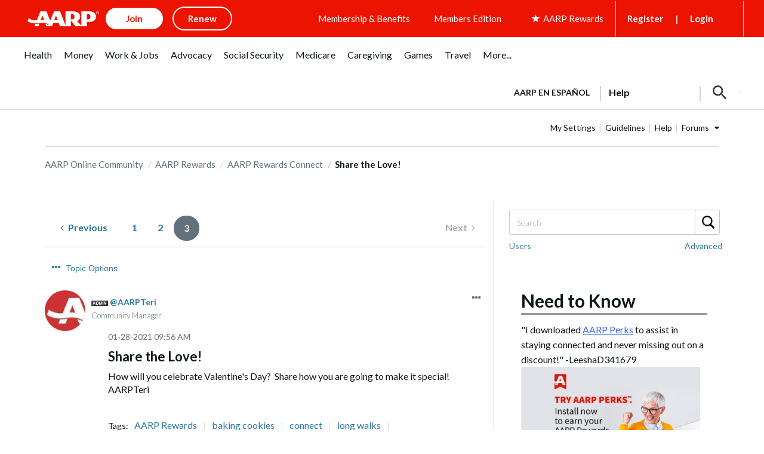

--- FILE ---
content_type: text/html; charset=UTF-8
request_url: https://community.aarp.org/t5/AARP-Rewards-Connect/Share-the-Love/td-p/2377921/page/3
body_size: 1873
content:
<!DOCTYPE html>
<html lang="en">
<head>
    <meta charset="utf-8">
    <meta name="viewport" content="width=device-width, initial-scale=1">
    <title></title>
    <style>
        body {
            font-family: "Arial";
        }
    </style>
    <script type="text/javascript">
    window.awsWafCookieDomainList = [];
    window.gokuProps = {
"key":"AQIDAHjcYu/GjX+QlghicBgQ/7bFaQZ+m5FKCMDnO+vTbNg96AE2d60Q/ObrltvLwmETCDa3AAAAfjB8BgkqhkiG9w0BBwagbzBtAgEAMGgGCSqGSIb3DQEHATAeBglghkgBZQMEAS4wEQQM/uJBw6u1fb9vj1MZAgEQgDsRQ2/sks/D/RVlSVbME4Dj3wRkJD2FZ07abhptl33LwU7tGyATwZ4iwbGQYUhO6BHjaEkO4LpswPF/iQ==",
          "iv":"D549tQE6XQAABz4A",
          "context":"vta0VUcb81feVVWVL5a+V/[base64]/pbP3M+sT0HMV3onD8SsriQpTwBNwq8nF/ceNq5YzZShPIsD1mxWLjKrTNXqtpOQ4pXyH3WsOVTOVjf6WpIVa7bHJM5PDyKXtJH9u1YVU+ATEar8JJ3n6k8Oc6Mr1lwPe"
};
    </script>
    <script src="https://bc0439715fa6.967eb88d.us-east-2.token.awswaf.com/bc0439715fa6/1ff0760906d5/e04be9dda55e/challenge.js"></script>
</head>
<body>
    <div id="challenge-container"></div>
    <script type="text/javascript">
        AwsWafIntegration.saveReferrer();
        AwsWafIntegration.checkForceRefresh().then((forceRefresh) => {
            if (forceRefresh) {
                AwsWafIntegration.forceRefreshToken().then(() => {
                    window.location.reload(true);
                });
            } else {
                AwsWafIntegration.getToken().then(() => {
                    window.location.reload(true);
                });
            }
        });
    </script>
    <noscript>
        <h1>JavaScript is disabled</h1>
        In order to continue, we need to verify that you're not a robot.
        This requires JavaScript. Enable JavaScript and then reload the page.
    </noscript>
</body>
</html>